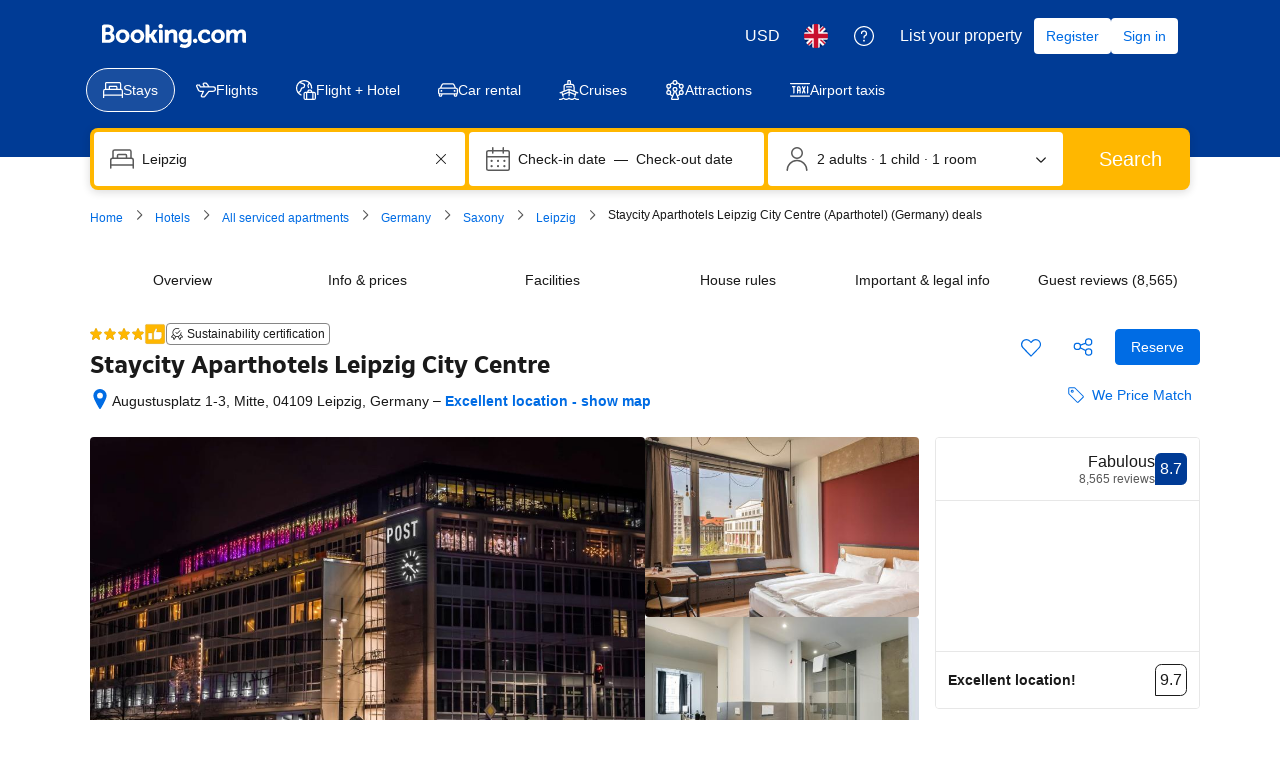

--- FILE ---
content_type: text/html; charset=UTF-8
request_url: https://www.booking.com/Share-8ZFrFw
body_size: 1820
content:
<!DOCTYPE html>
<html lang="en">
<head>
    <meta charset="utf-8">
    <meta name="viewport" content="width=device-width, initial-scale=1">
    <title></title>
    <style>
        body {
            font-family: "Arial";
        }
    </style>
    <script type="text/javascript">
    window.awsWafCookieDomainList = ['booking.com'];
    window.gokuProps = {
"key":"AQIDAHjcYu/GjX+QlghicBgQ/7bFaQZ+m5FKCMDnO+vTbNg96AF9ZO7knldUHP8/4v89DrtSAAAAfjB8BgkqhkiG9w0BBwagbzBtAgEAMGgGCSqGSIb3DQEHATAeBglghkgBZQMEAS4wEQQMdMda3UYhahVsCXvUAgEQgDuVdMhHcUEmAgLaAz3dl+bxRFCsbgw6H8Od+h9kjx73yBqg0YpijoxCxbxmsKvqxC3U9oY9araV+F5RKA==",
          "iv":"A6x+QgH/mgAAEZJ8",
          "context":"K+MJcNCJoJwZd31w1suWWJzZoI5G+ZIoNDWybdjSSYkk0mVyh7r9HY/YrCbbclUznI4kjh/D3z0yMHpJF5e5KWCJxwK7SI9j63dJLujhJNznk/[base64]/WqqLVFzFrkJVrc/WE73v+ywhv9chAIfdMg6ffV/oMXXa13BCBNFseOg=="
};
    </script>
    <script src="https://d8c14d4960ca.337f8b16.us-east-2.token.awswaf.com/d8c14d4960ca/a18a4859af9c/f81f84a03d17/challenge.js"></script>
</head>
<body>
    <div id="challenge-container"></div>
    <script type="text/javascript">
        AwsWafIntegration.saveReferrer();
        AwsWafIntegration.checkForceRefresh().then((forceRefresh) => {
            if (forceRefresh) {
                AwsWafIntegration.forceRefreshToken().then(() => {
                    window.location.reload(true);
                });
            } else {
                AwsWafIntegration.getToken().then(() => {
                    window.location.reload(true);
                });
            }
        });
    </script>
    <noscript>
        <h1>JavaScript is disabled</h1>
        In order to continue, we need to verify that you're not a robot.
        This requires JavaScript. Enable JavaScript and then reload the page.
    </noscript>
</body>
</html>